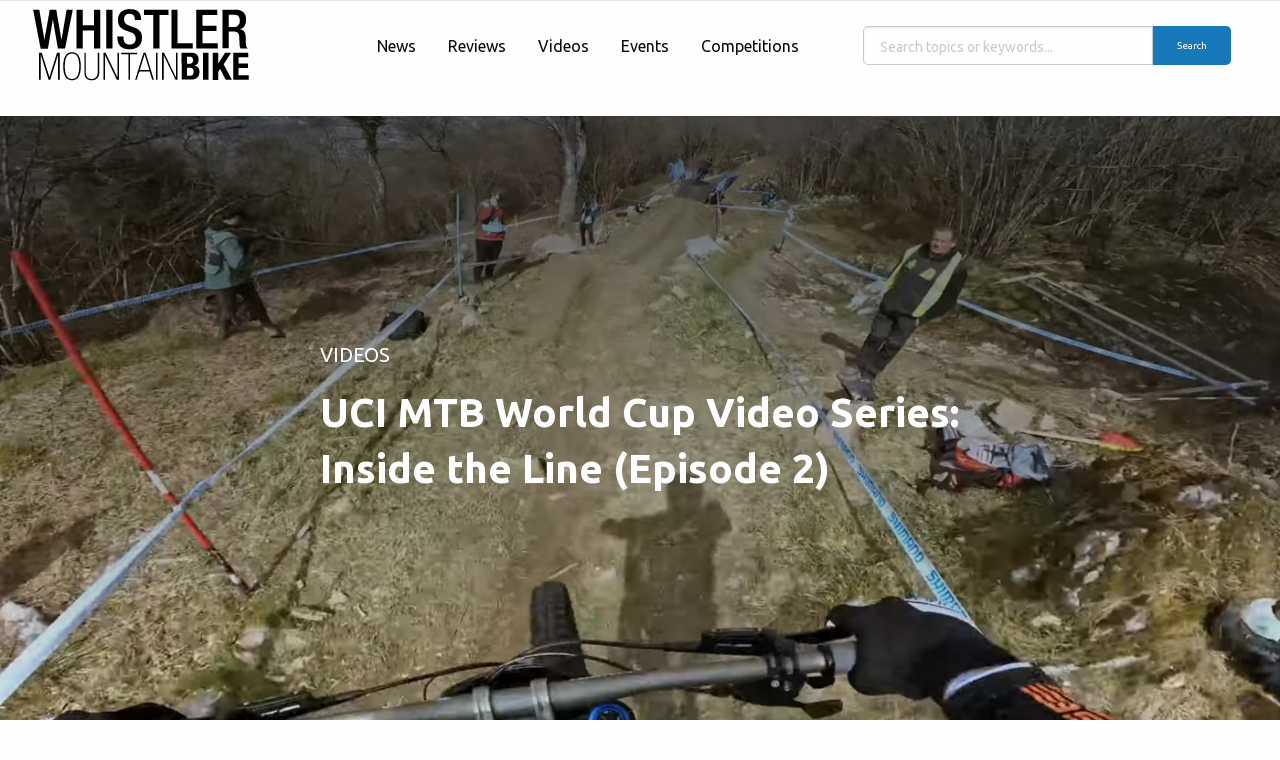

--- FILE ---
content_type: text/html; charset=utf-8
request_url: https://whistlermountainbike.com/videos/uci-mtb-world-cup-video-series-inside-the-line-episode-2
body_size: 4363
content:
<!DOCTYPE html>
<html lang="en-gb" dir="ltr">
<head>
	<meta charset="utf-8">
	<meta name="rights" content="All content copyright whistlermountainbike.com unless otherwise noted.">
	<meta name="twitter:card" content="summary_large_image">
	<meta name="twitter:site" content="whistlermtb">
	<meta name="twitter:creator" content="@whistlermtb">
	<meta name="twitter:title" content="UCI MTB World Cup Video Series: Inside the Line (Episode 2)">
	<meta name="twitter:image" content="https://whistlermountainbike.com/images/stories/2022/e13-inside-the-lines-m.jpg">
	<meta name="twitter:description" content="e*thirteen’s “Inside the Line” video series continues this week with Aaron Gwin and the Intense Factory Racing Team – shot on location at Lourdes, France. ">
	<meta name="author" content="Chris Armstrong">
	<meta name="viewport" content="width=device-width, initial-scale=1">
	<meta property="og:title" content="UCI MTB World Cup Video Series: Inside the Line (Episode 2)">
	<meta property="og:type" content="article">
	<meta property="og:description" content="e*thirteen’s “Inside the Line” video series continues this week with Aaron Gwin and the Intense Factory Racing Team – shot on location at Lourdes, France. ">
	<meta property="og:locale" content="en_GB">
	<meta property="og:site_name" content="Whistler Mountain Bike">
	<meta property="og:image" content="images/stories/2022/e13-inside-the-lines-m.jpg">
	<meta property="og:url" content="https://whistlermountainbike.com/videos/uci-mtb-world-cup-video-series-inside-the-line-episode-2">
	<meta property="article:published_time" content="2022-04-11T02:54:09+00:00">
	<meta property="article:modified_time" content="2022-04-11T02:54:09+00:00">
	<meta property="article:section" content="Videos">
	<meta property="article:author" content="Chris Armstrong">
	<meta name="description" content="Whistlermountainbike.com is a website dedicated to mountain biking in the Resort Municipality of Whistler.  Trail descriptions, stories, contests, events">
	<meta name="generator" content="Joomla! - Open Source Content Management">
	<title>UCI MTB World Cup Video Series: Inside the Line (Episode 2) - Whistlermountainbike.com</title>
	<link href="/media/system/images/favicon.ico" rel="icon" type="image/x-icon">
	<link href="https://whistlermountainbike.com/search-results?format=opensearch" rel="search" title="OpenSearch Whistlermountainbike.com" type="application/opensearchdescription+xml">
	<link href="/favicon.ico" rel="icon" type="image/vnd.microsoft.icon">

	<link href="/media/vendor/awesomplete/css/awesomplete.css?1.1.7" rel="stylesheet">
	<link href="/media/vendor/joomla-custom-elements/css/joomla-alert.min.css?0.4.1" rel="stylesheet">

   <link href="/templates/whistlermtb/assets/fontawesome/css/fontawesome.min.css" rel="stylesheet">
   <link href="/templates/whistlermtb/assets/fontawesome/css/solid.min.css" rel="stylesheet">
   <link href="/templates/whistlermtb/assets/fontawesome/css/brands.min.css" rel="stylesheet">
   <link rel="stylesheet" href="/templates/whistlermtb/assets/css/app.css?012426093853" />
   <link rel="apple-touch-icon" sizes="180x180" href="/templates/whistlermtb/apple-touch-icon.png">
   <link rel="icon" type="image/png" sizes="32x32" href="/templates/whistlermtb/favicon-32x32.png">
   <link rel="icon" type="image/png" sizes="16x16" href="/templates/whistlermtb/favicon-16x16.png">
   <link rel="manifest" href="/templates/whistlermtbsite.webmanifest">
   <meta name="msapplication-TileColor" content="#ffffff">
   <meta name="msapplication-TileImage" content="/templates/whistlermtbapple-touch-icon.png">
   <meta name="theme-color" content="#ffffff">
   <meta property="og:site_name" content="Whistler Mountain Bike"/>
 <link rel="preconnect" href="https://fonts.googleapis.com">
 <link rel="preconnect" href="https://fonts.gstatic.com" crossorigin>
 <link href="https://fonts.googleapis.com/css2?family=Ubuntu:ital,wght@0,300;0,400;0,500;0,700;1,300;1,400;1,500;1,700&display=swap" rel="stylesheet">

   <!-- Global site tag (gtag.js) - Google Analytics -->
   <script async src="https://www.googletagmanager.com/gtag/js?id=UA-254815-3"></script>
   <script>
    window.dataLayer = window.dataLayer || [];
    function gtag(){dataLayer.push(arguments);}
    gtag('js', new Date());

    gtag('config', 'UA-254815-3');
  </script>

   <!-- Googles Ads -->
  <script async src="https://securepubads.g.doubleclick.net/tag/js/gpt.js" crossorigin="anonymous"></script>
  <script>
    window.googletag = window.googletag || {cmd: []};
    googletag.cmd.push(function() {
      googletag.defineSlot('/1031330/wmb-index-h', [[728, 90], [970, 90], [1456, 180]], 'div-gpt-ad-1747343922231-0').addService(googletag.pubads());
      googletag.pubads().enableSingleRequest();
      googletag.enableServices();
    });
  </script>
  
   </head>

<body class="videos">
    
   <section id="Ticker">
        <!-- <div class="grid-container grid-x align-center">
            <div class="small-12 medium-4 cell">
                Social icons
            </div>
            <div class="small-12 medium-4 cell">
                Cutline
            </div>
            <div class="small-12 medium-4 cell">
                Light or dark
                <button class="btn-toggle">Toggle Dark-Mode</button>
            </div>
        </div> -->
    </section>

    <div data-sticky-container>
      <div class="navigation" data-sticky data-top-anchor="Ticker:bottom" data-margin-top="0" data-sticky-on="small" style="width:100%" data-btm-anchor="content:bottom">
        <div class="title-bar hide-for-medium" data-responsive-toggle="mobile-menu" data-hide-for="medium">
          <div class="grid-x align-middle">
            <div class="small-2 small-offset-1 cell">
              <button class="menu-icon dark" type="button" data-toggle></button>
            </div>
            <div class="small-8 small-offset-1 cell">
              <a href="https://whistlermountainbike.com/">
                 <img src="/templates/whistlermtb/assets/img/wmb-logo.svg" alt="WMB logo" width="223" height="90">
               </a>
            </div>
          </div>
        </div>
        <div class="top-bar mobile hide-for-medium" id="mobile-menu" data-hide-for="large" data-animate="fade-in fade-out">
          
		<ul class="vertical menu" data-dropdown-menu>	  
			<!--<li><a href="/">Home</a></li>	 -->
			<li class="item-108"><a href="/news" >News</a></li><li class="item-175"><a href="/reviews" >Reviews</a></li><li class="item-114 current active"><a href="/videos" >Videos</a></li><li class="item-110"><a href="/events" >Events</a></li><li class="item-111"><a href="/competitions" >Competitions</a></li>			</ul>
        </div>

        <div class="show-for-medium" id="DesktopMenu">
            <div class="grid-container grid-x align-center-middle grid-padding-x">
              <div class="small-12 medium-3 cell">
                    <a href="https://whistlermountainbike.com/">
                      <img src="/templates/whistlermtb/assets/img/wmb-logo.svg" alt="WMB logo" width="223" height="90">
                    </a>
                </div>
                <div class="small-12 medium-5 cell">
                    
<div class=" ">
	<div aria-label="Global" " >
	<ul class="menu align-center">
		
	
					<li>
			<a href="/news" class="nav-link item-108  ">News</a>			</li>
					<li>
			<a href="/reviews" class="nav-link item-175  ">Reviews</a>			</li>
					<li>
			<a href="/videos" class="nav-link item-114 font-large active">Videos</a>			</li>
					<li>
			<a href="/events" class="nav-link item-110  ">Events</a>			</li>
					<li>
			<a href="/competitions" class="nav-link item-111  ">Competitions</a>			</li>
				</ul>
	</div>
</div>

                </div>
                <div class="small-12 medium-4 cell small-order-3">
                                            
<form class="mx-auto form-control-lg w-75 mod-finder js-finder-searchform form-search" action="/search-results" method="get" role="search">
	<label for="mod-finder-searchword152" class="text-centervisually-hidden finder">Search</label><div class="mod-finder__search input-group"><input type="text" name="q" id="mod-finder-searchword152" class="js-finder-search-query form-control" value="" placeholder="Search topics or keywords..." size="125" aria-label="Search" /><button class="button primary" type="submit"><span class="icon-search icon-black" aria-hidden="true"></span> Search</button></div>
			</form>

                                      </div>
            </div>
        </div>
      </div>
    </div>

   <!-- Load Header Module if Module Exists  -->
   <header>
         </header>

    <!-- Generate the main content area of the website -->
    <section id="content">
        <!-- Load important Joomla system messages -->
        
        <div id="system-message-container" aria-live="polite"></div>

        
<article class="videos" itemscope itemtype="https://schema.org/Article">
    <header style="background-image: url('/images/stories/2022/e13-inside-the-lines-m.jpg');">
        <div class="grid-x align-center">
		    <div class="small-12 cell" >
              <picture>
                  <source media="(max-width: 768px)" srcset="/images/stories/2022/e13-inside-the-lines-m.jpg" type="image">
                  <source media="(max-width: 1024px)" srcset="/images/stories/2022/e13-inside-the-lines-m.jpg" type="image">
                  <source media="(min-width: 1025px)" srcset="/images/stories/2022/e13-inside-the-lines-xl.jpg" type="image">
                      <img  src="/images/stories/2022/e13-inside-the-lines-xl.jpg" 	alt="" loading="lazy"	decoding="async">
              </picture>
              <div class="grid-y LeadCopy" style="height: 500px;">
				        <div class="small-2 medium-3 cell">&nbsp;</div>
				        <div class="small-2 medium-6 cell">
					        <p itemprop="articlesection">
						         							         							         							         Videos							         						         					         </p>
					        <h1>UCI MTB World Cup Video Series: Inside the Line (Episode 2)</h1>
					        <!-- <p>e*thirteen’s “Inside the Line” video series continues this week with Aaron Gwin and the Intense Factory Racing Team – shot on location at Lourdes, France.
</p> -->
				    </div>
			    </div>
		    </div>
        </div>
    </header>
    <meta itemprop="inLanguage" content="en-GB">

    <!-- Author & Article details -->
    <section class="ArticleDetails">
        <div class="grid-container grid-x grid-padding-x">
            <div class="small-12 cell">
                
                                
                                    
   <div class="grid-x align-center small-up-1 medium-up-4">
      <div class="cell">
                     <div class="createdby" itemprop="author" itemscope itemtype="https://schema.org/Person">
    <!-- <span class="icon-user icon-fw" aria-hidden="true"></span> -->
                    <span class="secondary">By:</span> <span itemprop="name">Chris Armstrong</span>    </div>
               </div>
      <div class="cell">
                     <div class="published">
    <span class="icon-calendar icon-fw" aria-hidden="true"><i class="fa-solid fa-calendar"></i></span>
    <time datetime="2022-04-10T19:54:09-07:00" itemprop="datePublished">
        April 10, 2022, 7:54 pm PDT    </time>
</div>
               </div>
      <div class="cell">
                        <div class="hits">
    <span class="icon-eye icon-fw" aria-hidden="true"></span>
    <meta itemprop="interactionCount" content="UserPageVisits:1695">
    1695</div>
                 </div>
      <div class="cell text-center">
         <div class="grid-x grid-padding-x small-up-8">
            <div class="cell"><a href="https://www.facebook.com/whistlermtb"><i class="fa-brands fa-facebook-f"></i></a></div>
            <div class="cell"><a href="https://twitter.com/whistlermtb"><i class="fa-brands fa-twitter"></i></a></div>
            <div class="cell"><a href="https://www.instagram.com/whistlermountainbike"><i class="fa-brands fa-instagram"></i></a></div>
            <div class="cell"><a href="mailto:info@whistlermountainbike.com"><i class="fa-regular fa-envelope"></i></a></div>
         </div>
      </div>
   </div>
                            </div>
            <div class="small-10 cell">
                            </div>
            <div class="small-12 cell">
                        
                                        

            
                                
                
                                                                                                            <hr >
        </div>
        </div>
    </section>

    <!-- Show Google Ads -->
    <div class="google show-for-medium">
        <div class="grid-x align-center grid-padding-x">
            <div class="small-10 medium-8 cell">
                <div id='div-gpt-ad-1688422761981-0' style='min-width: 728px; min-height: 90px;'>
                  <script>
                     googletag.cmd.push(function() { googletag.display('div-gpt-ad-1688422761981-0'); });
                  </script>
                </div>
            </div>
        </div>
    </div>
    <hr>




    <div class="grid-container grid-x grid-padding-x align-center">
        <div class="small-12 medium-10 cell">
           <p>e*thirteen’s “Inside the Line” video series continues this week with Aaron Gwin and the Intense Factory Racing Team – shot on location at Lourdes, France.</p>
 
<p>For Episode 2, we join Aaron Gwin and the Intense Factory Racing Team during practice and qualifying day at Lourdes, France.</p>
<p>During this episode we’ll see Aaron’s personal viewpoint of his experience moment to moment.</p>
<p>Episode 2 content:</p>
<p>Set up and gear</p>
<p>Track overview</p>
<p>Lift lines (and the long waits!)</p>
<p>Intense Factory Racing team comradery</p>
<p>Aaron on his first practice run (via his head cam!)</p>
<p>Aaron discusses the importance of team product choice</p>
<p>Practice and Qualifying</p>
<p>What Aaron doesn’t know is that he’d experience a hard crash right shortly after this front line footage!</p>
<p>Watch and feel the intensity of living the pro racers lifer.</p>
<iframe src="https://www.youtube.com/embed/s8w_OeIiNdc" allowfullscreen="allowfullscreen" allow="accelerometer; autoplay; clipboard-write; encrypted-media; gyroscope; picture-in-picture" title="YouTube video player" width="560" height="315" frameborder="0"></iframe>        </div>
    </div>

</article>

    </section>

    <!-- Load Footer -->
   <div id="footer">
      <div class="grid-container grid-x align-center-middle">
         <div class="small-6 medium-3 cell">
            <p class="text-center">&copy; 2026 Whistlermountainbike.com</p>
                      </div>
         <div class="small-6 medium-3 medium-offset-1 cell">
             <a href="#navigation" class="button hollow secondary radius" data-smooth-scroll>Back to top</a>
         </div>
      </div>
   </div>

    <!-- Include any debugging info -->
	
    <script src="/templates/whistlermtb/assets/js/app.js?012426093853"></script>
</body>
</html>
